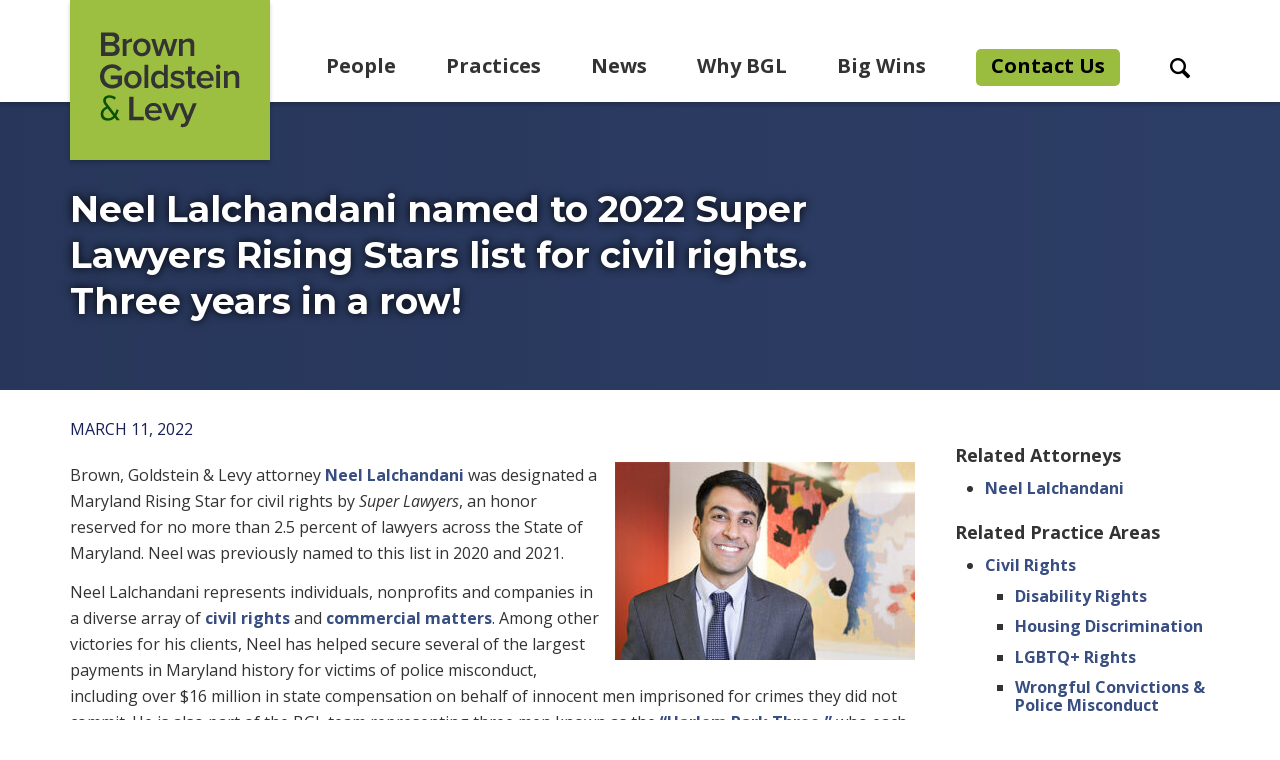

--- FILE ---
content_type: text/html; charset=UTF-8
request_url: https://browngold.com/news/neel-lalchandani-makes-2022-md-rising-stars/
body_size: 13656
content:

<!DOCTYPE html>
<html lang="en" lang="en-US" data-environment="production">
<head>
	<!-- Google Tag Manager -->
	<script>(function(w,d,s,l,i){w[l]=w[l]||[];w[l].push({'gtm.start':
	new Date().getTime(),event:'gtm.js'});var f=d.getElementsByTagName(s)[0],
	j=d.createElement(s),dl=l!='dataLayer'?'&l='+l:'';j.async=true;j.src=
	'https://www.googletagmanager.com/gtm.js?id='+i+dl;f.parentNode.insertBefore(j,f);
	})(window,document,'script','dataLayer','GTM-M29R65P');</script>
	<!-- End Google Tag Manager -->
	<meta charset="UTF-8">
	<meta name="HandheldFriendly" content="True">
	<meta name="MobileOptimized" content="320">
	<meta name="viewport" content="width=device-width, initial-scale=1">
	<meta http-equiv="X-UA-Compatible" content="IE=edge" />
	<meta name='robots' content='index, follow, max-image-preview:large, max-snippet:-1, max-video-preview:-1' />
	<style>img:is([sizes="auto" i], [sizes^="auto," i]) { contain-intrinsic-size: 3000px 1500px }</style>
	<!-- TERMAGEDDON + USERCENTRICS -->
<script type="application/javascript">var UC_UI_SUPPRESS_CMP_DISPLAY = true;</script><!-- END TERMAGEDDON + USERCENTRICS -->

	<title>Neel Lalchandani Makes 2022 MD Rising Stars - Brown Goldstein Levy</title>
	<meta name="description" content="BGL attorney Neel Lalchandani was designated a Maryland Rising Star for civil rights by Super Lawyers for the third consecutive year." />
	<link rel="canonical" href="https://browngold.com/news/neel-lalchandani-makes-2022-md-rising-stars/" />
	<meta property="og:locale" content="en_US" />
	<meta property="og:type" content="article" />
	<meta property="og:title" content="Neel Lalchandani named to 2022 Super Lawyers Rising Stars list for civil rights. Three years in a row!" />
	<meta property="og:description" content="BGL attorney Neel Lalchandani was designated a Maryland Rising Star for civil rights by Super Lawyers for the third consecutive year." />
	<meta property="og:url" content="https://browngold.com/news/neel-lalchandani-makes-2022-md-rising-stars/" />
	<meta property="og:site_name" content="Brown Goldstein Levy" />
	<meta property="article:publisher" content="https://www.facebook.com/BrownGoldsteinLevy" />
	<meta property="article:published_time" content="2022-03-11T19:37:22+00:00" />
	<meta property="article:modified_time" content="2023-06-15T19:02:37+00:00" />
	<meta property="og:image" content="https://browngold.com/wp-content/uploads/2020/07/Lalchandani_Neel-silhouette.jpg" />
	<meta property="og:image:width" content="510" />
	<meta property="og:image:height" content="336" />
	<meta property="og:image:type" content="image/jpeg" />
	<meta name="author" content="BGL Administrator" />
	<meta name="twitter:card" content="summary_large_image" />
	<meta name="twitter:image" content="https://browngold.com/wp-content/uploads/2020/07/Lalchandani_Neel-silhouette.jpg" />
	<meta name="twitter:creator" content="@browngoldlevy" />
	<meta name="twitter:site" content="@browngoldlevy" />
	<meta name="twitter:label1" content="Written by" />
	<meta name="twitter:data1" content="BGL Administrator" />
	<script type="application/ld+json" class="yoast-schema-graph">{"@context":"https://schema.org","@graph":[{"@type":"WebPage","@id":"https://browngold.com/news/neel-lalchandani-makes-2022-md-rising-stars/","url":"https://browngold.com/news/neel-lalchandani-makes-2022-md-rising-stars/","name":"Neel Lalchandani Makes 2022 MD Rising Stars - Brown Goldstein Levy","isPartOf":{"@id":"https://browngold.com/#website"},"datePublished":"2022-03-11T19:37:22+00:00","dateModified":"2023-06-15T19:02:37+00:00","author":{"@id":"https://browngold.com/#/schema/person/dad7b35f163953064d18d1009675b820"},"description":"BGL attorney Neel Lalchandani was designated a Maryland Rising Star for civil rights by Super Lawyers for the third consecutive year.","breadcrumb":{"@id":"https://browngold.com/news/neel-lalchandani-makes-2022-md-rising-stars/#breadcrumb"},"inLanguage":"en-US","potentialAction":[{"@type":"ReadAction","target":["https://browngold.com/news/neel-lalchandani-makes-2022-md-rising-stars/"]}]},{"@type":"BreadcrumbList","@id":"https://browngold.com/news/neel-lalchandani-makes-2022-md-rising-stars/#breadcrumb","itemListElement":[{"@type":"ListItem","position":1,"name":"Home","item":"https://browngold.com/"},{"@type":"ListItem","position":2,"name":"Neel Lalchandani named to 2022 Super Lawyers Rising Stars list for civil rights. Three years in a row!"}]},{"@type":"WebSite","@id":"https://browngold.com/#website","url":"https://browngold.com/","name":"Brown Goldstein Levy","description":"24-lawyer law firm based in Baltimore, Maryland and Washington, DC. We are trial lawyers who handle cases of every stripe, both civil and criminal. Voted among Best Lawyers in America &amp; Maryland&#039;s Top 50 &quot;Super Lawyers&quot;.","potentialAction":[{"@type":"SearchAction","target":{"@type":"EntryPoint","urlTemplate":"https://browngold.com/?s={search_term_string}"},"query-input":{"@type":"PropertyValueSpecification","valueRequired":true,"valueName":"search_term_string"}}],"inLanguage":"en-US"},{"@type":"Person","@id":"https://browngold.com/#/schema/person/dad7b35f163953064d18d1009675b820","name":"BGL Administrator","image":{"@type":"ImageObject","inLanguage":"en-US","@id":"https://browngold.com/#/schema/person/image/","url":"https://secure.gravatar.com/avatar/ef68d5e6d9aab30632e36de30951989976c018e2fb7b0601e37f01b291a27ef3?s=96&r=g","contentUrl":"https://secure.gravatar.com/avatar/ef68d5e6d9aab30632e36de30951989976c018e2fb7b0601e37f01b291a27ef3?s=96&r=g","caption":"BGL Administrator"}}]}</script>


<link rel='dns-prefetch' href='//ajax.googleapis.com' />
<style id='classic-theme-styles-inline-css' type='text/css'>
/*! This file is auto-generated */
.wp-block-button__link{color:#fff;background-color:#32373c;border-radius:9999px;box-shadow:none;text-decoration:none;padding:calc(.667em + 2px) calc(1.333em + 2px);font-size:1.125em}.wp-block-file__button{background:#32373c;color:#fff;text-decoration:none}
</style>
<style id='global-styles-inline-css' type='text/css'>
:root{--wp--preset--aspect-ratio--square: 1;--wp--preset--aspect-ratio--4-3: 4/3;--wp--preset--aspect-ratio--3-4: 3/4;--wp--preset--aspect-ratio--3-2: 3/2;--wp--preset--aspect-ratio--2-3: 2/3;--wp--preset--aspect-ratio--16-9: 16/9;--wp--preset--aspect-ratio--9-16: 9/16;--wp--preset--color--black: #000000;--wp--preset--color--cyan-bluish-gray: #abb8c3;--wp--preset--color--white: #ffffff;--wp--preset--color--pale-pink: #f78da7;--wp--preset--color--vivid-red: #cf2e2e;--wp--preset--color--luminous-vivid-orange: #ff6900;--wp--preset--color--luminous-vivid-amber: #fcb900;--wp--preset--color--light-green-cyan: #7bdcb5;--wp--preset--color--vivid-green-cyan: #00d084;--wp--preset--color--pale-cyan-blue: #8ed1fc;--wp--preset--color--vivid-cyan-blue: #0693e3;--wp--preset--color--vivid-purple: #9b51e0;--wp--preset--gradient--vivid-cyan-blue-to-vivid-purple: linear-gradient(135deg,rgba(6,147,227,1) 0%,rgb(155,81,224) 100%);--wp--preset--gradient--light-green-cyan-to-vivid-green-cyan: linear-gradient(135deg,rgb(122,220,180) 0%,rgb(0,208,130) 100%);--wp--preset--gradient--luminous-vivid-amber-to-luminous-vivid-orange: linear-gradient(135deg,rgba(252,185,0,1) 0%,rgba(255,105,0,1) 100%);--wp--preset--gradient--luminous-vivid-orange-to-vivid-red: linear-gradient(135deg,rgba(255,105,0,1) 0%,rgb(207,46,46) 100%);--wp--preset--gradient--very-light-gray-to-cyan-bluish-gray: linear-gradient(135deg,rgb(238,238,238) 0%,rgb(169,184,195) 100%);--wp--preset--gradient--cool-to-warm-spectrum: linear-gradient(135deg,rgb(74,234,220) 0%,rgb(151,120,209) 20%,rgb(207,42,186) 40%,rgb(238,44,130) 60%,rgb(251,105,98) 80%,rgb(254,248,76) 100%);--wp--preset--gradient--blush-light-purple: linear-gradient(135deg,rgb(255,206,236) 0%,rgb(152,150,240) 100%);--wp--preset--gradient--blush-bordeaux: linear-gradient(135deg,rgb(254,205,165) 0%,rgb(254,45,45) 50%,rgb(107,0,62) 100%);--wp--preset--gradient--luminous-dusk: linear-gradient(135deg,rgb(255,203,112) 0%,rgb(199,81,192) 50%,rgb(65,88,208) 100%);--wp--preset--gradient--pale-ocean: linear-gradient(135deg,rgb(255,245,203) 0%,rgb(182,227,212) 50%,rgb(51,167,181) 100%);--wp--preset--gradient--electric-grass: linear-gradient(135deg,rgb(202,248,128) 0%,rgb(113,206,126) 100%);--wp--preset--gradient--midnight: linear-gradient(135deg,rgb(2,3,129) 0%,rgb(40,116,252) 100%);--wp--preset--font-size--small: 13px;--wp--preset--font-size--medium: 20px;--wp--preset--font-size--large: 36px;--wp--preset--font-size--x-large: 42px;--wp--preset--spacing--20: 0.44rem;--wp--preset--spacing--30: 0.67rem;--wp--preset--spacing--40: 1rem;--wp--preset--spacing--50: 1.5rem;--wp--preset--spacing--60: 2.25rem;--wp--preset--spacing--70: 3.38rem;--wp--preset--spacing--80: 5.06rem;--wp--preset--shadow--natural: 6px 6px 9px rgba(0, 0, 0, 0.2);--wp--preset--shadow--deep: 12px 12px 50px rgba(0, 0, 0, 0.4);--wp--preset--shadow--sharp: 6px 6px 0px rgba(0, 0, 0, 0.2);--wp--preset--shadow--outlined: 6px 6px 0px -3px rgba(255, 255, 255, 1), 6px 6px rgba(0, 0, 0, 1);--wp--preset--shadow--crisp: 6px 6px 0px rgba(0, 0, 0, 1);}:where(.is-layout-flex){gap: 0.5em;}:where(.is-layout-grid){gap: 0.5em;}body .is-layout-flex{display: flex;}.is-layout-flex{flex-wrap: wrap;align-items: center;}.is-layout-flex > :is(*, div){margin: 0;}body .is-layout-grid{display: grid;}.is-layout-grid > :is(*, div){margin: 0;}:where(.wp-block-columns.is-layout-flex){gap: 2em;}:where(.wp-block-columns.is-layout-grid){gap: 2em;}:where(.wp-block-post-template.is-layout-flex){gap: 1.25em;}:where(.wp-block-post-template.is-layout-grid){gap: 1.25em;}.has-black-color{color: var(--wp--preset--color--black) !important;}.has-cyan-bluish-gray-color{color: var(--wp--preset--color--cyan-bluish-gray) !important;}.has-white-color{color: var(--wp--preset--color--white) !important;}.has-pale-pink-color{color: var(--wp--preset--color--pale-pink) !important;}.has-vivid-red-color{color: var(--wp--preset--color--vivid-red) !important;}.has-luminous-vivid-orange-color{color: var(--wp--preset--color--luminous-vivid-orange) !important;}.has-luminous-vivid-amber-color{color: var(--wp--preset--color--luminous-vivid-amber) !important;}.has-light-green-cyan-color{color: var(--wp--preset--color--light-green-cyan) !important;}.has-vivid-green-cyan-color{color: var(--wp--preset--color--vivid-green-cyan) !important;}.has-pale-cyan-blue-color{color: var(--wp--preset--color--pale-cyan-blue) !important;}.has-vivid-cyan-blue-color{color: var(--wp--preset--color--vivid-cyan-blue) !important;}.has-vivid-purple-color{color: var(--wp--preset--color--vivid-purple) !important;}.has-black-background-color{background-color: var(--wp--preset--color--black) !important;}.has-cyan-bluish-gray-background-color{background-color: var(--wp--preset--color--cyan-bluish-gray) !important;}.has-white-background-color{background-color: var(--wp--preset--color--white) !important;}.has-pale-pink-background-color{background-color: var(--wp--preset--color--pale-pink) !important;}.has-vivid-red-background-color{background-color: var(--wp--preset--color--vivid-red) !important;}.has-luminous-vivid-orange-background-color{background-color: var(--wp--preset--color--luminous-vivid-orange) !important;}.has-luminous-vivid-amber-background-color{background-color: var(--wp--preset--color--luminous-vivid-amber) !important;}.has-light-green-cyan-background-color{background-color: var(--wp--preset--color--light-green-cyan) !important;}.has-vivid-green-cyan-background-color{background-color: var(--wp--preset--color--vivid-green-cyan) !important;}.has-pale-cyan-blue-background-color{background-color: var(--wp--preset--color--pale-cyan-blue) !important;}.has-vivid-cyan-blue-background-color{background-color: var(--wp--preset--color--vivid-cyan-blue) !important;}.has-vivid-purple-background-color{background-color: var(--wp--preset--color--vivid-purple) !important;}.has-black-border-color{border-color: var(--wp--preset--color--black) !important;}.has-cyan-bluish-gray-border-color{border-color: var(--wp--preset--color--cyan-bluish-gray) !important;}.has-white-border-color{border-color: var(--wp--preset--color--white) !important;}.has-pale-pink-border-color{border-color: var(--wp--preset--color--pale-pink) !important;}.has-vivid-red-border-color{border-color: var(--wp--preset--color--vivid-red) !important;}.has-luminous-vivid-orange-border-color{border-color: var(--wp--preset--color--luminous-vivid-orange) !important;}.has-luminous-vivid-amber-border-color{border-color: var(--wp--preset--color--luminous-vivid-amber) !important;}.has-light-green-cyan-border-color{border-color: var(--wp--preset--color--light-green-cyan) !important;}.has-vivid-green-cyan-border-color{border-color: var(--wp--preset--color--vivid-green-cyan) !important;}.has-pale-cyan-blue-border-color{border-color: var(--wp--preset--color--pale-cyan-blue) !important;}.has-vivid-cyan-blue-border-color{border-color: var(--wp--preset--color--vivid-cyan-blue) !important;}.has-vivid-purple-border-color{border-color: var(--wp--preset--color--vivid-purple) !important;}.has-vivid-cyan-blue-to-vivid-purple-gradient-background{background: var(--wp--preset--gradient--vivid-cyan-blue-to-vivid-purple) !important;}.has-light-green-cyan-to-vivid-green-cyan-gradient-background{background: var(--wp--preset--gradient--light-green-cyan-to-vivid-green-cyan) !important;}.has-luminous-vivid-amber-to-luminous-vivid-orange-gradient-background{background: var(--wp--preset--gradient--luminous-vivid-amber-to-luminous-vivid-orange) !important;}.has-luminous-vivid-orange-to-vivid-red-gradient-background{background: var(--wp--preset--gradient--luminous-vivid-orange-to-vivid-red) !important;}.has-very-light-gray-to-cyan-bluish-gray-gradient-background{background: var(--wp--preset--gradient--very-light-gray-to-cyan-bluish-gray) !important;}.has-cool-to-warm-spectrum-gradient-background{background: var(--wp--preset--gradient--cool-to-warm-spectrum) !important;}.has-blush-light-purple-gradient-background{background: var(--wp--preset--gradient--blush-light-purple) !important;}.has-blush-bordeaux-gradient-background{background: var(--wp--preset--gradient--blush-bordeaux) !important;}.has-luminous-dusk-gradient-background{background: var(--wp--preset--gradient--luminous-dusk) !important;}.has-pale-ocean-gradient-background{background: var(--wp--preset--gradient--pale-ocean) !important;}.has-electric-grass-gradient-background{background: var(--wp--preset--gradient--electric-grass) !important;}.has-midnight-gradient-background{background: var(--wp--preset--gradient--midnight) !important;}.has-small-font-size{font-size: var(--wp--preset--font-size--small) !important;}.has-medium-font-size{font-size: var(--wp--preset--font-size--medium) !important;}.has-large-font-size{font-size: var(--wp--preset--font-size--large) !important;}.has-x-large-font-size{font-size: var(--wp--preset--font-size--x-large) !important;}
:where(.wp-block-post-template.is-layout-flex){gap: 1.25em;}:where(.wp-block-post-template.is-layout-grid){gap: 1.25em;}
:where(.wp-block-columns.is-layout-flex){gap: 2em;}:where(.wp-block-columns.is-layout-grid){gap: 2em;}
:root :where(.wp-block-pullquote){font-size: 1.5em;line-height: 1.6;}
</style>
<link rel='stylesheet' id='anww-css' href='https://browngold.com/wp-content/plugins/accessibility-new-window-warnings/assets/css/accessibility-new-window-warnings-min.css?ver=1.2.0' type='text/css' media='all' />
<link rel='stylesheet' id='theme-styles-css' href='https://browngold.com/wp-content/themes/bgl/dist/styles/theme-styles.min.css?ver=1768606456' type='text/css' media='screen' />
<link rel='stylesheet' id='theme-styles-2024-css' href='https://browngold.com/wp-content/themes/bgl/css/theme-styles-2024.css?ver=1768606456' type='text/css' media='screen' />
<link rel='stylesheet' id='searchwp-forms-css' href='https://browngold.com/wp-content/plugins/searchwp/assets/css/frontend/search-forms.min.css?ver=4.5.1' type='text/css' media='all' />
<!--n2css--><!--n2js--><script type="text/javascript" src="https://ajax.googleapis.com/ajax/libs/jquery/3.3.1/jquery.min.js?ver=3.3.1" id="jquery-js"></script>
<script type="text/javascript" src="https://browngold.com/wp-content/plugins/star-rating-field-for-gravity-form/public/jquery.rating/jquery.raty.js?ver=2.0" id="jquery-raty-js"></script>
<script type="text/javascript" id="jquery-rating-js-extra">
/* <![CDATA[ */
var rating_ajax = {"ajax_urla":"https:\/\/browngold.com\/wp-content\/plugins\/star-rating-field-for-gravity-form"};
/* ]]> */
</script>
<script type="text/javascript" src="https://browngold.com/wp-content/plugins/star-rating-field-for-gravity-form/public/js/custom.raty.js?ver=1.0" id="jquery-rating-js"></script>
<script type="text/javascript" id="termageddon-usercentrics_ajax-js-extra">
/* <![CDATA[ */
var termageddon_usercentrics_obj = {"ajax_url":"https:\/\/browngold.com\/wp-admin\/admin-ajax.php","nonce":"9fa68d57ff","nonce_title":"termageddon-usercentrics_ajax_nonce","debug":"false","psl_hide":"true"};
/* ]]> */
</script>
<script type="text/javascript" src="https://browngold.com/wp-content/plugins/termageddon-usercentrics/public/js/termageddon-usercentrics-ajax.min.js?ver=1.8.1" id="termageddon-usercentrics_ajax-js"></script>
<script type="text/javascript" id="termageddon-usercentrics-advanced-config-js-extra">
/* <![CDATA[ */
var termageddon_usercentrics_advanced_config = {"disabledBlockingProviders":["Hko_qNsui-Q"],"autoRefreshProviders":[]};
/* ]]> */
</script>
<script type="text/javascript" src="https://browngold.com/wp-content/plugins/termageddon-usercentrics/public/js/termageddon-usercentrics-advanced-config.min.js?ver=1.8.1" id="termageddon-usercentrics-advanced-config-js"></script>
<link rel="https://api.w.org/" href="https://browngold.com/wp-json/" /><link rel="alternate" title="JSON" type="application/json" href="https://browngold.com/wp-json/wp/v2/posts/4702" /><link rel="icon" href="https://browngold.com/wp-content/uploads/2020/08/cropped-favicon-32x32.png" sizes="32x32" />
<link rel="icon" href="https://browngold.com/wp-content/uploads/2020/08/cropped-favicon-192x192.png" sizes="192x192" />
<link rel="apple-touch-icon" href="https://browngold.com/wp-content/uploads/2020/08/cropped-favicon-180x180.png" />
<meta name="msapplication-TileImage" content="https://browngold.com/wp-content/uploads/2020/08/cropped-favicon-270x270.png" />
  <script>
      (function($) {
          $(function() {
              if ('undefined' !== typeof FWP) {
                  FWP.auto_refresh = false;
              }
          });
      })(jQuery);
  </script>
  		<style type="text/css" id="wp-custom-css">
			.home-hero .mobile-hero-buttons a {
  border: none !important;
}
.home-hero .hero-container .hero-title {
  width: 33%;
  background-image: url(/wp-content/uploads/2022/12/BGL_New_AMPERSAND-no-bg.svg);
  background-size: 300px 300px;
  background-position: 10px 50%;
  background-repeat: no-repeat;
}
.home-hero .hero-container .hero-slider {
  position: relative;
  width: 67%;
}
.big-wins__container {
  max-width: 1350px;
}
.home-hero .hero-container {
  max-width: 1350px;
  -webkit-box-orient: horizontal;
  -webkit-box-direction: normal;
  -ms-flex-direction: row;
  flex-direction: row;
}
 /* Media Query for Tablets Ipads portrait mode */
        @media (min-width: 768px) and (max-width: 1024px){
					.home-hero .hero-container .hero-slider {
  position: relative;
  width: 64%;
}
           .home-hero .hero-container .hero-title {
  width: 36%;
  background-image: url(/wp-content/uploads/2022/12/BGL_New_AMPERSAND.svg);
  background-size: 300px 300px;
  background-position: 50%;
  background-repeat: no-repeat;
}
        }
@media screen and (max-width: 1024px) {
	.home-hero .hero-container{flex-direction:column;}
.home-hero .hero-container .hero-title {
  width: 100%;
  height: 350px;
	background-size: 280px;
  background-position: center;
  background-repeat: no-repeat;
}
	.home-hero {
  background-color: #9CBE41;
  -webkit-box-pack: center;
  -ms-flex-pack: center;
  justify-content: center;
}
	.home-hero .hero-container .hero-slider {
  position: relative;
  width: 100%;
}
	.big-wins__container {
  max-width: 960px;
}
}
           /* Media Query for Laptops and Desktops */
        @media (min-width: 1025px) and (max-width: 1351px){
					.home-hero .hero-container {
  max-width: 1160px;
  -webkit-box-orient: horizontal;
  -webkit-box-direction: normal;
  -ms-flex-direction: row;
  flex-direction: row;
}
           					.home-hero .hero-container .hero-slider {
  position: relative;
  width: 60%;
}.home-hero .hero-container .hero-title {
  width: 40%;
  background-image: url(/wp-content/uploads/2022/12/BGL_New_AMPERSAND-no-bg.svg);
  background-size: 300px 300px;
  background-position: 50%;
  background-repeat: no-repeat;
}
					.big-wins__container {
  max-width: 1160px;
}
        }
           /* Media Query for Laptops and Desktops */
        @media (min-width: 1352px) and (max-width: 1501px){
           					.home-hero .hero-container {
  max-width: 1500px;
  -webkit-box-orient: horizontal;
  -webkit-box-direction: normal;
  -ms-flex-direction: row;
  flex-direction: row;
}
					.home-hero .hero-container .hero-slider {
  position: relative;
  width: 60%;
}
					.home-hero .hero-container .hero-title {
  width: 40%;
  background-image: url(/wp-content/uploads/2022/12/BGL_New_AMPERSAND-no-bg.svg);
  background-size: 300px 300px;
  background-position: 50%;
  background-repeat: no-repeat;
}
					.big-wins__container {
  max-width: 1300px;
}
        }
.slick-prev:before,
.slick-next:before,.slick-prev:after,
.slick-next:after {
  color: #ffffff !important;
	opacity:1 !important;
}
#association-slider-prev.slick-prev::before, #association-slider-next.slick-next::before, #association-slider-prev.slick-prev::after, #association-slider-next.slick-next::after {color:#384d80 !important }
#awards-slider-prev.slick-prev::before, #awards-slider-next.slick-next::before, #awards-slider-prev.slick-prev::after, #awards-slider-next.slick-next::after {color:#384d80 !important }
@media (min-width: 992px) {
.home .introduction-wysiwyg__container .wysiwyg {
  max-width: 992px !important;
}
}
@media (max-width: 767.98px) {
	.loop-person__photo .photograph    {
  left: 50%;
  -webkit-transform: translateX(-50%);
  transform: translateX(0);
		width:100%;
		max-width:100%;
		height:auto;
}
		.loop-professional__photo .photograph    {
  left: 0;
  -webkit-transform: translateX(-50%);
  transform: translateX(0);
		width:100%;
		max-width:100%;
		height:auto;
}
	
element.style {
}
.loop-professional__photo {
    -ms-flex-line-pack: center;
    align-content: center;
    background-color: #fff;
    display: -webkit-box;
    display: -ms-flexbox;
    display: flex
;
    -ms-flex-negative: 0;
    flex-shrink: 0;
    -webkit-box-pack: start;
    -ms-flex-pack: start;
    justify-content: flex-start;
    overflow: hidden;
    position: relative;
    width: 100%;
    -webkit-box-orient: vertical;
    -webkit-box-direction: normal;
    -ms-flex-direction: column;
    flex-direction: column;
	height:100px
}
}

@media only screen and (max-width: 480px) {
.cpro-ib-open .header {
margin-top: 40px !important;
}
}
.loop-practice__list {
    min-height:560px !important;
}
@media (min-width: 992px) {
.menu__header > .menu-item:nth-of-type(2) > .sub-menu {
    height: 420px;
}}



#menu-header #menu-item-8075{
	background-color: #9abc3f;
	padding: 2.5px 15px;
  border-radius: 5px;
	margin-top:-2.5px;
}

#menu-header #menu-item-8075>a{
	text-decoration: none !important;
	transition: none !important;
	border-bottom:none;
	color:#000;
}

#menu-header #menu-item-8075>a:hover{
	text-decoration: none !important;
	transition: none !important;
}

.page-id-8814 .gallery-columns-3
{
  display:flex;
  flex-wrap:wrap;
}

.page-id-8814 .gallery-columns-3 .gallery-item {
width:33%;
padding:10px;
}

.page-id-8814 .gallery-columns-3 .gallery-item img {
    width: 100%;
}

.page-id-8814 .gallery-columns-3 .gallery-item a {
    display: block;
    height: 150px;
    overflow: hidden;
    object-fit: contain;
}


@media (max-width: 500px) {
    .page-id-8814 .gallery-columns-3 .gallery-item {
        width: 50% !important;
    }
	.page-id-8814 .gallery-columns-3 .gallery-item a {
	  height:95px !important;
	}
}


.postid-9060 .gallery-columns-3
{
  display:flex;
  flex-wrap:wrap;
}

.postid-9060 .gallery-columns-3 .gallery-item {
width:33%;
padding:10px;
}

.postid-9060 .gallery-columns-3 .gallery-item img {
    width: 100%;
}

.postid-9060 .gallery-columns-3 .gallery-item a {
    display: block;
    height: 150px;
    overflow: hidden;
    object-fit: contain;
}

@media (max-width: 500px) {
    .postid-9060 .gallery-columns-3 .gallery-item {
        width: 50% !important;
    }
	.postid-9060 .gallery-columns-3 .gallery-item a {
	  height:95px !important;
	}
}

@media (min-width: 992px) {
    #menu-header.menu__header > .menu-item:nth-of-type(2) > .sub-menu {
        height: 450px;
    }
}
form.searchwp-form .searchwp-form-input-container .swp-input {
    margin: 0 0 0 320px;
    width: 70%;
}
.mce-content-body.block-library-rich-text__tinymce table tbody tr td, .wysiwyg table tbody tr td {
    border: 1px solid #6a758c;
    color: #4d586f;
    padding: 1.2rem;
}
.postid-10772 .mce-content-body.block-library-rich-text__tinymce .wp-caption, .wysiwyg .wp-caption {
margin: 0 0 1em 1em;
}
.content-template__container h1, h2, h3, h4, h5, h6 {
    margin: 2.25rem 0 1.25rem 0 !important;
}
.loop-content__content .post-date {
    margin-bottom: 0; 
}
/* Hides the review filter form */
.reviews-filter-form{
	display: none !important;
}		</style>
		</head>	<body class="wp-singular post-template-default single single-post postid-4702 single-format-standard wp-theme-bgl">
		<!-- Google Tag Manager (noscript) -->
		<noscript><iframe src="https://www.googletagmanager.com/ns.html?id=GTM-M29R65P"
		height="0" width="0" style="display:none;visibility:hidden"></iframe></noscript>
		<!-- End Google Tag Manager (noscript) -->
		<a class="sr-only sr-only-focusable skip-to-content"
		   href="#content-skip"
		   tabindex="0">Skip to content</a>
		
<header class="header" role="banner">
	<div class="header__container">
		<div class="header__column-left">
			<div class="header__logo">
				<a href="https://browngold.com"
					class="logo"
					title="Return to homepage"
					style="background-image: url('https://browngold.com/wp-content/uploads/2020/07/BGL_logo.svg');"><span aria-hidden="true">Visual of BGL logo</span></a>
			</div>
		</div>
		<div class="header__column-right">
			<button class="header__toggle"
					data-toggle-active=".header__rows">
				<i class="ico-menu">
					<span class="sr-only">Mobile Menu Toggle Button</span>
				</i>
				<span class="mobile-text closed" aria-hidden="true">menu</span>
				<span class="mobile-text opened" aria-hidden="true">close</span>
			</button>
			<div class="header__rows">
				<div class="header__nav">
					<nav class="header__menu" 
						id="header-nav"
						role="navigation"
						aria-label="Main website navigation">
						<ul id="menu-header" class="menu menu__header" role="menubar"><li id="menu-item-44" class="menu-item menu-item-type-custom menu-item-object-custom menu-item-has-children menu-item-44" role="menuitem"><a  href="/people" aria-haspopup="menu" aria-expanded="false">People</a>
<ul/ role="menu" class="sub-menu"/>
	<li id="menu-item-3266" class="menu-item menu-item-type-custom menu-item-object-custom menu-item-3266" role="menuitem"><a href="/people">Attorneys</a></li>
	<li id="menu-item-6287" class="menu-item menu-item-type-custom menu-item-object-custom menu-item-6287" role="menuitem"><a href="https://browngold.com/professional-staff/">Professional Staff</a></li>
	<li id="menu-item-3265" class="menu-item menu-item-type-custom menu-item-object-custom menu-item-3265" role="menuitem"><a href="/fellows">Disability Rights Fellowship</a></li>
	<li id="menu-item-3264" class="menu-item menu-item-type-post_type menu-item-object-page menu-item-3264" role="menuitem"><a href="https://browngold.com/careers/">Careers</a></li>
</ul>
</li>
<li id="menu-item-43" class="menu-practice menu-item menu-item-type-custom menu-item-object-custom menu-item-has-children menu-item-43" role="menuitem"><a  href="/practice-areas" aria-haspopup="menu" aria-expanded="false">Practices</a>
<ul/ role="menu" class="sub-menu"/>
	<li id="menu-item-99" class="menu-item menu-item-type-post_type menu-item-object-practice menu-item-99" role="menuitem"><a href="https://browngold.com/practice-areas/appeals/">Appeals</a></li>
	<li id="menu-item-7433" class="menu-item menu-item-type-custom menu-item-object-custom menu-item-7433" role="menuitem"><a href="https://browngold.com/practice-areas/artificial-intelligence/">Artificial Intelligence</a></li>
	<li id="menu-item-6980" class="menu-item menu-item-type-custom menu-item-object-custom menu-item-6980" role="menuitem"><a href="/practice-areas/child-sexual-abuse/">Child Sexual Abuse</a></li>
	<li id="menu-item-100" class="menu-item menu-item-type-post_type menu-item-object-practice menu-item-has-children menu-item-100" role="menuitem"><a href="https://browngold.com/practice-areas/civil-rights/" aria-haspopup="menu" aria-expanded="false">Civil Rights</a>
	<ul/ role="menu" class="sub-menu"/>
		<li id="menu-item-101" class="menu-item menu-item-type-post_type menu-item-object-practice menu-item-101" role="menuitem"><a href="https://browngold.com/practice-areas/civil-rights/disability-rights/">Disability Rights</a></li>
		<li id="menu-item-102" class="menu-item menu-item-type-post_type menu-item-object-practice menu-item-102" role="menuitem"><a href="https://browngold.com/practice-areas/civil-rights/housing-discrimination/">Housing Discrimination</a></li>
		<li id="menu-item-103" class="menu-item menu-item-type-post_type menu-item-object-practice menu-item-103" role="menuitem"><a href="https://browngold.com/practice-areas/civil-rights/lgbtq-rights/">LGBTQ+ Rights</a></li>
		<li id="menu-item-104" class="menu-item menu-item-type-post_type menu-item-object-practice menu-item-104" role="menuitem"><a href="https://browngold.com/practice-areas/civil-rights/wrongful-convictions-police-misconduct/">Wrongful Convictions &#038; Police Misconduct</a></li>
	</ul>
</li>
	<li id="menu-item-105" class="menu-item menu-item-type-post_type menu-item-object-practice menu-item-105" role="menuitem"><a href="https://browngold.com/practice-areas/class-actions/">Class Actions</a></li>
	<li id="menu-item-106" class="menu-item menu-item-type-post_type menu-item-object-practice menu-item-106" role="menuitem"><a href="https://browngold.com/practice-areas/commercial-litigation/">Commercial Litigation</a></li>
	<li id="menu-item-937" class="menu-item menu-item-type-post_type menu-item-object-practice menu-item-937" role="menuitem"><a href="https://browngold.com/practice-areas/criminal-defense-investigations/">Criminal Defense &#038; Investigations</a></li>
	<li id="menu-item-107" class="menu-item menu-item-type-post_type menu-item-object-practice menu-item-107" role="menuitem"><a href="https://browngold.com/practice-areas/disability-consulting/">Disability Consulting</a></li>
	<li id="menu-item-108" class="menu-item menu-item-type-post_type menu-item-object-practice menu-item-108" role="menuitem"><a href="https://browngold.com/practice-areas/election-law/">Election Law</a></li>
	<li id="menu-item-109" class="menu-item menu-item-type-post_type menu-item-object-practice menu-item-has-children menu-item-109" role="menuitem"><a href="https://browngold.com/practice-areas/employment/" aria-haspopup="menu" aria-expanded="false">Employment</a>
	<ul/ role="menu" class="sub-menu"/>
		<li id="menu-item-110" class="menu-item menu-item-type-post_type menu-item-object-practice menu-item-110" role="menuitem"><a href="https://browngold.com/practice-areas/employment/defense-of-professional-licenses/">Defense of Professional Licenses</a></li>
		<li id="menu-item-111" class="menu-item menu-item-type-post_type menu-item-object-practice menu-item-111" role="menuitem"><a href="https://browngold.com/practice-areas/employment/randolph-sheppard-act/">Randolph-Sheppard Act</a></li>
		<li id="menu-item-112" class="menu-item menu-item-type-post_type menu-item-object-practice menu-item-112" role="menuitem"><a href="https://browngold.com/practice-areas/employment/resident-physician-disciplinary-issues/">Resident Physician Disciplinary Issues</a></li>
		<li id="menu-item-113" class="menu-item menu-item-type-post_type menu-item-object-practice menu-item-113" role="menuitem"><a href="https://browngold.com/practice-areas/employment/wage-hour-violations/">Wage &#038; Hour Violations</a></li>
	</ul>
</li>
	<li id="menu-item-114" class="menu-item menu-item-type-post_type menu-item-object-practice menu-item-114" role="menuitem"><a href="https://browngold.com/practice-areas/family-law/">Family Law</a></li>
	<li id="menu-item-115" class="menu-item menu-item-type-post_type menu-item-object-practice menu-item-115" role="menuitem"><a href="https://browngold.com/practice-areas/health-care-regulation-medicaid/">Health Care Regulation &#038; Medicaid</a></li>
	<li id="menu-item-117" class="menu-item menu-item-type-post_type menu-item-object-practice menu-item-has-children menu-item-117" role="menuitem"><a href="https://browngold.com/practice-areas/personal-injury-wrongful-death/" aria-haspopup="menu" aria-expanded="false">Personal Injury/Wrongful Death</a>
	<ul/ role="menu" class="sub-menu"/>
		<li id="menu-item-9167" class="menu-item menu-item-type-post_type menu-item-object-practice menu-item-9167" role="menuitem"><a href="https://browngold.com/practice-areas/personal-injury-wrongful-death/motor-vehicle-accidents/">Motor Vehicle Accidents</a></li>
		<li id="menu-item-9180" class="menu-item menu-item-type-post_type menu-item-object-practice menu-item-9180" role="menuitem"><a href="https://browngold.com/practice-areas/personal-injury-wrongful-death/serious-injuries-to-children/">Serious Injuries to Children</a></li>
	</ul>
</li>
</ul>
</li>
<li id="menu-item-619" class="menu-content menu-item menu-item-type-custom menu-item-object-custom menu-item-has-children menu-item-619" role="menuitem"><a  href="/news" aria-haspopup="menu" aria-expanded="false">News</a>
<ul/ role="menu" class="sub-menu"/>
	<li id="menu-item-203" class="menu-item menu-item-type-taxonomy menu-item-object-category current-post-ancestor current-menu-parent current-post-parent menu-item-203" role="menuitem"><a  href="https://browngold.com/news/">News</a></li>
	<li id="menu-item-201" class="menu-item menu-item-type-taxonomy menu-item-object-category menu-item-201" role="menuitem"><a  href="https://browngold.com/blog/">Blog</a></li>
	<li id="menu-item-202" class="menu-item menu-item-type-taxonomy menu-item-object-category menu-item-202" role="menuitem"><a  href="https://browngold.com/events/">Events</a></li>
	<li id="menu-item-6771" class="menu-item menu-item-type-taxonomy menu-item-object-category menu-item-6771" role="menuitem"><a href="https://browngold.com/media/">Media</a></li>
	<li id="menu-item-11140" class="menu-item menu-item-type-taxonomy menu-item-object-category menu-item-11140" role="menuitem"><a href="https://browngold.com/beyond-courtroom/">Beyond the Courtroom</a></li>
</ul>
</li>
<li id="menu-item-177" class="menu-item menu-item-type-custom menu-item-object-custom menu-item-has-children menu-item-177" role="menuitem"><a  href="/missionandhistory/" aria-haspopup="menu" aria-expanded="false">Why BGL</a>
<ul/ role="menu" class="sub-menu"/>
	<li id="menu-item-2944" class="menu-item menu-item-type-post_type menu-item-object-page menu-item-2944" role="menuitem"><a href="https://browngold.com/missionandhistory/">Mission &#038; History</a></li>
	<li id="menu-item-7093" class="menu-item menu-item-type-post_type menu-item-object-page menu-item-7093" role="menuitem"><a href="https://browngold.com/legacy/">Legacy</a></li>
	<li id="menu-item-2595" class="menu-item menu-item-type-post_type menu-item-object-page menu-item-2595" role="menuitem"><a href="https://browngold.com/community-impact/">Community Impact</a></li>
	<li id="menu-item-11827" class="menu-item menu-item-type-post_type menu-item-object-page menu-item-11827" role="menuitem"><a href="https://browngold.com/reviews/">Reviews</a></li>
	<li id="menu-item-180" class="menu-item menu-item-type-post_type menu-item-object-page menu-item-180" role="menuitem"><a href="https://browngold.com/honors-recognition/">Honors &#038; Recognition</a></li>
	<li id="menu-item-2522" class="menu-item menu-item-type-post_type menu-item-object-page menu-item-2522" role="menuitem"><a href="https://browngold.com/diversity-inclusion-accessibility/">Diversity, Inclusion, &#038; Accessibility</a></li>
	<li id="menu-item-5437" class="menu-item menu-item-type-post_type menu-item-object-page menu-item-5437" role="menuitem"><a href="https://browngold.com/support-of-the-right-to-abortion-care/">Support of the Right to Abortion Care</a></li>
</ul>
</li>
<li id="menu-item-5233" class="menu-item menu-item-type-custom menu-item-object-custom menu-item-has-children menu-item-5233" role="menuitem"><a href="/big-wins/" aria-haspopup="menu" aria-expanded="false">Big Wins</a>
<ul/ role="menu" class="sub-menu"/>
	<li id="menu-item-773" class="menu-item menu-item-type-taxonomy menu-item-object-category menu-item-773" role="menuitem"><a  href="https://browngold.com/big-wins/">Big Wins</a></li>
	<li id="menu-item-116" class="menu-item menu-item-type-post_type menu-item-object-practice menu-item-116" role="menuitem"><a href="https://browngold.com/practice-areas/million-dollar-cases/">Million-Dollar Cases</a></li>
</ul>
</li>
<li id="menu-item-8075" class="menu-item menu-item-type-post_type menu-item-object-page menu-item-8075" role="menuitem"><a href="https://browngold.com/contact-us/">Contact Us</a></li>
</ul>					</nav>
					<button
						class="header__toggle-search"
						data-toggle-active=".header__search"
					>
						<i class="icon ico-">
							<span class="sr-only">Search Toggle</span>
						</i>
					</button>
				</div>
				<div class="header__search">
					<div class="container container--max-width">
								<style>
			
			
			
			
			
			
			
			
					</style>
				<form id="searchwp-form-1"
			role="search"
			method="get"
			class="searchwp-form"
			action="https://browngold.com/"
			aria-label="Search">
			<input type="hidden" name="swp_form[form_id]" value="1">
			<div class="swp-flex--col swp-flex--wrap swp-flex--gap-md">
				<div class="swp-flex--row swp-items-stretch swp-flex--gap-md">
					<div class="searchwp-form-input-container swp-items-stretch">
						
																		<input type="search"
							class="swp-input--search swp-input"
							placeholder=""
							value=""
							name="s"
							title=""
						   	aria-label="Search"
							aria-required="false"
							                        />
					</div>

											<input type="submit"
							class="search-submit swp-button"
							value="Search"
							aria-label="Search"
						/>
					
				</div>

				
							</div>
					</form>
							</div>
				</div>
			</div>
		</div>
	</div>
</header>
		<main class="main main--news" role="main" tabindex="-1">
			
<section class="hero single">
		<div class="hero__overlay" tabindex="-1"></div>
	<div class="hero__container columns">
		<div class="hero__container-left">
			<div class="hero__content">
				<h1 class="hero__title">Neel Lalchandani named to 2022 Super Lawyers Rising Stars list for civil rights. Three years in a row!</h1>
			</div>
		</div>
			</div>
</section>

<section id="content-skip" class="content-template">
	<div class="content-template__container">
		
<article class="content-template__body">
	<span class="post-date">March 11, 2022</span>
	<div class="wysiwyg"><p><img fetchpriority="high" decoding="async" class="size-medium wp-image-1125 alignright" src="https://browngold.com/wp-content/uploads/2020/07/Lalchandani_Neel-silhouette-300x198.jpg" alt="Neel Lalchandani" width="300" height="198" srcset="https://browngold.com/wp-content/uploads/2020/07/Lalchandani_Neel-silhouette-300x198.jpg 300w, https://browngold.com/wp-content/uploads/2020/07/Lalchandani_Neel-silhouette-140x92.jpg 140w, https://browngold.com/wp-content/uploads/2020/07/Lalchandani_Neel-silhouette-182x120.jpg 182w, https://browngold.com/wp-content/uploads/2020/07/Lalchandani_Neel-silhouette.jpg 510w" sizes="(max-width: 300px) 100vw, 300px" />Brown, Goldstein &amp; Levy attorney <a href="https://browngold.com/people/neel-lalchandani/">Neel Lalchandani</a> was designated a Maryland Rising Star for civil rights by <em>Super Lawyers</em>, an honor reserved for no more than 2.5 percent of lawyers across the State of Maryland. Neel was previously named to this list in 2020 and 2021.</p>
<p>Neel Lalchandani represents individuals, nonprofits and companies in a diverse array of <a href="https://browngold.com/practice-areas/civil-rights/">civil rights</a> and <a href="https://browngold.com/practice-areas/commercial-litigation/">commercial matters</a>. Among other victories for his clients, Neel has helped secure several of the largest payments in Maryland history for victims of police misconduct, including over $16 million in state compensation on behalf of innocent men imprisoned for crimes they did not commit. He is also part of the BGL team representing three men known as the <a href="https://browngold.com/news/bgl-represents-harlem-park-three/">“Harlem Park Three,”</a> who each served 36 years in prison for a murder they did not commit.</p>
<p>Neel is an <a href="https://browngold.com/news/neel-lalchandani-appointed-at-georgetown-university-law-center/">adjunct faculty member at Georgetown University Law Center</a> and a board member of Civil Justice. He is also a member of the Lawyers’ Alliance for the Public Justice Center and of the Maryland chapter of the Federal Bar Association. Prior to joining the firm, Neel clerked for the Honorable Roger L. Gregory, Chief Judge of the United States Court of Appeals for the Fourth Circuit and for the Honorable David O. Carter on the United States District Court for the Central District of California. During law school, Neel received the Gerald Gunther Prize for Outstanding Performance in Constitutional Law I, Judge Thelton E. Henderson Prize for Outstanding Performance in Community Law Clinic, and recognition for his pro bono service.</p>
<p><em>Super Lawyers</em> is a rating service of outstanding lawyers from more than 70 practice areas who have attained a high-degree of peer recognition and professional achievement. Both the Super Lawyers and Rising Stars lists selection process includes independent research, peer nominations and peer evaluations. To be eligible for inclusion in the Rising Star list, attorneys must be either 40 years old or younger or in practice for ten years or less.</p>
<p>Founded in 1982, Brown, Goldstein &amp; Levy is a 20-lawyer law firm based in Baltimore, Maryland, with an office in Washington, DC. The firm is nationally recognized in a wide variety of practice areas, including complex civil and <a href="https://browngold.com/practice-areas/commercial-litigation/">commercial litigation</a>, <a href="https://browngold.com/practice-areas/civil-rights/">civil rights</a>, <a href="https://browngold.com/practice-areas/health-care-regulation-medicaid/">health care</a>, <a href="https://browngold.com/practice-areas/family-law/">family law</a>, and <a href="https://browngold.com/practice-areas/criminal-defense-investigations/">criminal defense</a>. Above all else, Brown, Goldstein &amp; Levy is a client-centered law firm and has decades of experience bringing passionate, effective advocacy to your fight for justice.</p>
</div>
	</article>

<aside class="content-template__sidebar sidebar" role="complementary">
	
	<nav class="sidebar__section" aria-labelledby="side-related-attorneys">
		<h2 id="side-related-attorneys" class="sidebar__heading">Related Attorneys</h2>
		<ul class="sidebar__list">
							<li class="sidebar__list-item">
					<a href="https://browngold.com/people/neel-lalchandani/"
					   class="sidebar__anchor"
					   title="Neel Lalchandani">Neel Lalchandani</a>
				</li>
					</ul>
	</nav>


	<nav class="sidebar__section" aria-labelledby="side-related-practices">
		<h2 id="side-related-practices" class="sidebar__heading">Related Practice Areas</h2>
        <ul class="sidebar__list">
			<li class="page_item page-item-27 page_item_has_children sidebar__list-item"><a href="https://browngold.com/practice-areas/civil-rights/" class="sidebar__anchor">Civil Rights</a><ul class='children'><li class="page_item page-item-28 sidebar__list-item"><a href="https://browngold.com/practice-areas/civil-rights/disability-rights/" class="sidebar__anchor">Disability Rights</a></li><li class="page_item page-item-29 sidebar__list-item"><a href="https://browngold.com/practice-areas/civil-rights/housing-discrimination/" class="sidebar__anchor">Housing Discrimination</a></li><li class="page_item page-item-30 sidebar__list-item"><a href="https://browngold.com/practice-areas/civil-rights/lgbtq-rights/" class="sidebar__anchor">LGBTQ+ Rights</a></li><li class="page_item page-item-31 sidebar__list-item"><a href="https://browngold.com/practice-areas/civil-rights/wrongful-convictions-police-misconduct/" class="sidebar__anchor">Wrongful Convictions &#038; Police Misconduct</a></li></ul></li>        </ul>
	</nav>

</aside>
	</div>
</section>
		</main>
		<style>
	.visually-hidden {
		position: absolute;
		width: 1px;
		height: 1px;
		margin: -1px;
		padding: 0;
		overflow: hidden;
		clip: rect(0, 0, 0, 0);
		border: 0;
	}

</style>
<footer class="footer" role="contentinfo">
	<div class="footer__container">
		<div class="footer__row top">
							<div class="footer__column links" style="display: none;"></div>
					<div class="footer__column locations">
									<ul class="locations__list">
													<li class="locations__list-item">
								<address class="locations__location">
									<strong class="title">Baltimore Office</strong>
									<span class="address">120 East Baltimore Street<br />
Suite 2500<br />
Baltimore, MD 21202</span>
									<a href="tel:4109621030" 
									   class="tel-number" 
									   title="Call phone number">
										(410) 962-1030									</a>
								</address>
							</li>
													<li class="locations__list-item">
								<address class="locations__location">
									<strong class="title">Washington, D.C. Office</strong>
									<span class="address">1331 Pennsylvania Ave NW<br />
Suite 555 South<br />
Washington, DC 20004</span>
									<a href="tel:2027425969" 
									   class="tel-number" 
									   title="Call phone number">
										(202) 742-5969									</a>
								</address>
							</li>
											</ul>
							</div>
			<div class="footer__column buttons">
				<a class="btn" title="Click to contact us using our contact form" href="/contact-us/">Contact Us</a>
<a class="btn" title="Click to visit external website for Inclusivity Consulting" href="https://inclusivity.consulting/">Inclusivity.Consulting</a><br><a href="https://browngold.com/review-us/"><img src="https://browngold.com/wp-content/uploads/2024/10/review-us.svg" alt="Review Us" width="25" /></a>			</div>
		</div>
		<div class="footer__row middle">
			<div class="footer__column legal">
				<div class="footer__menu">
					<ul id="menu-legal" class="menu menu__legal"><li id="menu-item-428" class="menu-item menu-item-type-custom menu-item-object-custom menu-item-428"><a target="_blank" href="/sitemap_index.xml">Sitemap</a></li>
<li id="menu-item-60" class="menu-item menu-item-type-post_type menu-item-object-page menu-item-60"><a href="https://browngold.com/disclaimer/">Disclaimer</a></li>
<li id="menu-item-61" class="menu-item menu-item-type-post_type menu-item-object-page menu-item-61"><a href="https://browngold.com/accessibility-policy/">Accessibility Policy</a></li>
<li id="menu-item-62" class="menu-item menu-item-type-post_type menu-item-object-page menu-item-privacy-policy menu-item-62"><a rel="privacy-policy" href="https://browngold.com/privacy-policy/">Privacy Policy</a></li>
<li id="menu-item-10328" class="menu-item menu-item-type-post_type menu-item-object-page menu-item-10328"><a href="https://browngold.com/cookie-policy/">Cookie Policy</a></li>
</ul>				</div>
			</div>
			<div class="footer__column social">
				<div class="footer__menu">
					<ul id="menu-social" class="menu menu__social"><li class="ico-social-linkedin menu-item menu-item-type-custom menu-item-object-custom"><a class="menu-link" href="https://www.linkedin.com/company/brown-goldstein-&#038;-levy-llp/">LinkedIn<span class="visually-hidden">LinkedIn</span></a></li></li>
<li class="ico-social-facebook menu-item menu-item-type-custom menu-item-object-custom"><a class="menu-link" href="https://www.facebook.com/BrownGoldsteinLevy">Facebook<span class="visually-hidden">Facebook</span></a></li></li>
<li class="ico-social-twitter menu-item menu-item-type-custom menu-item-object-custom"><a class="menu-link" href="https://twitter.com/BrownGoldLevy">X<span class="visually-hidden">Twitter</span></a></li></li>
</ul>				</div>
			</div>
		</div>
		<div class="footer__row bottom">
			<div class="footer__column copyright">
				<p class="footer__copyright">&copy; 2026 Brown, Goldstein &amp; Levy LLP</p>
			</div>
		</div>
	</div>
</footer>

<script type="speculationrules">
{"prefetch":[{"source":"document","where":{"and":[{"href_matches":"\/*"},{"not":{"href_matches":["\/wp-*.php","\/wp-admin\/*","\/wp-content\/uploads\/*","\/wp-content\/*","\/wp-content\/plugins\/*","\/wp-content\/themes\/bgl\/*","\/*\\?(.+)"]}},{"not":{"selector_matches":"a[rel~=\"nofollow\"]"}},{"not":{"selector_matches":".no-prefetch, .no-prefetch a"}}]},"eagerness":"conservative"}]}
</script>
<script type="text/javascript" id="anww-js-extra">
/* <![CDATA[ */
var anww_localized = {"opens_a_new_window":"opens a new window"};
/* ]]> */
</script>
<script type="text/javascript" src="https://browngold.com/wp-content/plugins/accessibility-new-window-warnings/assets/js/accessibility-new-window-warnings-min.js?ver=1.2.0" id="anww-js"></script>
<script type="text/javascript" src="https://browngold.com/wp-includes/js/dist/hooks.min.js?ver=4d63a3d491d11ffd8ac6" id="wp-hooks-js"></script>
<script type="text/javascript" src="https://browngold.com/wp-includes/js/dist/i18n.min.js?ver=5e580eb46a90c2b997e6" id="wp-i18n-js"></script>
<script type="text/javascript" id="wp-i18n-js-after">
/* <![CDATA[ */
wp.i18n.setLocaleData( { 'text direction\u0004ltr': [ 'ltr' ] } );
/* ]]> */
</script>
<script type="text/javascript" id="edac-frontend-fixes-js-extra">
/* <![CDATA[ */
var edac_frontend_fixes = [];
/* ]]> */
</script>
<script type="text/javascript" src="https://browngold.com/wp-content/plugins/accessibility-checker/build/frontendFixes.bundle.js?ver=1.32.0" id="edac-frontend-fixes-js"></script>
<script type="text/javascript" id="theme-scripts-js-extra">
/* <![CDATA[ */
var urls = {"base":"https:\/\/browngold.com","theme":"https:\/\/browngold.com\/wp-content\/themes\/bgl","ajax":"https:\/\/browngold.com\/wp-admin\/admin-ajax.php"};
var info = [];
/* ]]> */
</script>
<script type="text/javascript" async="async" src="https://browngold.com/wp-content/themes/bgl/dist/scripts/theme-scripts.min.js?ver=1768606456" id="theme-scripts-js"></script>
<script type="text/javascript" src="https://browngold.com/wp-content/themes/bgl/scripts/components/wordpress-wcag-menu.js?ver=1768606456" id="wcag-scripts-js"></script>
<script type="text/javascript" id="load-more-reviews-js-extra">
/* <![CDATA[ */
var ajaxurl = {"ajax_url":"https:\/\/browngold.com\/wp-admin\/admin-ajax.php"};
/* ]]> */
</script>
<script type="text/javascript" src="https://browngold.com/wp-content/themes/bgl/scripts/components/load-more-reviews.js" id="load-more-reviews-js"></script>
<script type="text/javascript" src="https://browngold.com/wp-content/plugins/searchwp/assets/js/frontend/search-forms.min.js?ver=4.5.1" id="searchwp-forms-js"></script>
	</body>
</html>


--- FILE ---
content_type: image/svg+xml
request_url: https://browngold.com/wp-content/uploads/2020/07/BGL_logo.svg
body_size: 3341
content:
<?xml version="1.0" encoding="UTF-8"?>
<svg width="131px" height="89px" viewBox="0 0 131 89" version="1.1" xmlns="http://www.w3.org/2000/svg" xmlns:xlink="http://www.w3.org/1999/xlink">
    <title>BGL_logo</title>
    <g id="Page-1" stroke="none" stroke-width="1" fill="none" fill-rule="evenodd">
        <g id="BGL_logo" transform="translate(-35.000000, -36.000000)" fill-rule="nonzero">
            <g transform="translate(35.000000, 36.000000)">
                <path d="M12.0328767,21.9287671 C16.1753425,21.9287671 18.4109589,19.3972603 18.4109589,15.9780822 C18.4109589,13.3150685 16.5369863,10.9808219 14.169863,10.6191781 C16.2082192,10.1917808 17.9835616,8.31780822 17.9835616,5.5890411 C17.9835616,2.49863014 15.7808219,0 11.7369863,0 L0.953424658,0 L0.953424658,21.9287671 L12.0328767,21.9287671 Z M10.9808219,9.04109589 L4.8,9.04109589 L4.8,3.38630137 L10.9808219,3.38630137 C12.9205479,3.38630137 14.0383562,4.60273973 14.0383562,6.21369863 C14.0383562,7.89041096 12.9205479,9.04109589 10.9808219,9.04109589 Z M11.1452055,18.5424658 L4.8,18.5424658 L4.8,12.4273973 L11.1452055,12.4273973 C13.3150685,12.4273973 14.4657534,13.8410959 14.4657534,15.4849315 C14.4657534,17.3917808 13.2164384,18.5424658 11.1452055,18.5424658 Z M24.8219178,21.9287671 L24.8219178,11.1123288 C25.5123287,9.96164384 27.4520548,8.97534247 28.9315068,8.97534247 C29.3589041,8.97534247 29.6876712,9.00821918 29.9835616,9.0739726 L29.9835616,5.65479452 C27.9452054,5.65479452 26.0383561,6.83835616 24.8219178,8.35068493 L24.8219178,6.04931507 L21.369863,6.04931507 L21.369863,21.9287671 L24.8219178,21.9287671 Z M39.1561643,22.3232877 C44.219178,22.3232877 47.309589,18.509589 47.309589,13.9726027 C47.309589,9.40273973 44.219178,5.65479452 39.1561643,5.65479452 C34.0931506,5.65479452 31.0027397,9.40273973 31.0027397,13.9726027 C31.0027397,18.509589 34.0931506,22.3232877 39.1561643,22.3232877 Z M39.1561643,19.2657534 C36.2301369,19.2657534 34.5863013,16.8 34.5863013,13.9726027 C34.5863013,11.1780822 36.2301369,8.71232877 39.1561643,8.71232877 C42.1150684,8.71232877 43.7260273,11.1780822 43.7260273,13.9726027 C43.7260273,16.8 42.1150684,19.2657534 39.1561643,19.2657534 Z M56.4821917,21.9287671 L60.1643835,10.290411 L63.879452,21.9287671 L67.4958903,21.9287671 L72.4273972,6.04931507 L68.8109588,6.04931507 L65.4575341,17.5890411 L61.7095889,6.04931507 L58.6520547,6.04931507 L54.8712328,17.5890411 L51.5178081,6.04931507 L47.9342465,6.04931507 L52.8657533,21.9287671 L56.4821917,21.9287671 Z M77.4575341,21.9287671 L77.4575341,10.8164384 C78.2794519,9.76438356 79.7917807,8.71232877 81.5342464,8.71232877 C83.4739725,8.71232877 84.7561643,9.50136986 84.7561643,12 L84.7561643,21.9287671 L88.208219,21.9287671 L88.208219,10.7506849 C88.208219,7.49589041 86.49863,5.65479452 83.0794519,5.65479452 C80.5808218,5.65479452 78.5095889,6.9369863 77.4575341,8.18630137 L77.4575341,6.04931507 L74.0054793,6.04931507 L74.0054793,21.9287671 L77.4575341,21.9287671 Z M11.5068493,52.4931507 C15.2876712,52.4931507 18.3780822,50.8821918 20.5150685,48.4821918 L20.5150685,40.2958904 L10.1260274,40.2958904 L10.1260274,43.6821918 L16.7013699,43.6821918 L16.7013699,47.0684932 C15.7150685,48.0219178 13.7424658,49.0410959 11.5068493,49.0410959 C7.16712329,49.0410959 3.94520548,45.6876712 3.94520548,41.1178082 C3.94520548,36.4821918 7.16712329,33.1945205 11.5068493,33.1945205 C13.939726,33.1945205 16.0109589,34.4767123 17.1945205,36.1205479 L20.3178082,34.3123288 C18.5753425,31.8136986 15.7808219,29.7753425 11.5068493,29.7753425 C5.12876712,29.7753425 2.84217094e-14,34.2136986 2.84217094e-14,41.1178082 C2.84217094e-14,47.9890411 5.12876712,52.4931507 11.5068493,52.4931507 Z M30.8054794,52.460274 C35.8684931,52.460274 38.9589041,48.6465753 38.9589041,44.109589 C38.9589041,39.539726 35.8684931,35.7917808 30.8054794,35.7917808 C25.7424657,35.7917808 22.6520548,39.539726 22.6520548,44.109589 C22.6520548,48.6465753 25.7424657,52.460274 30.8054794,52.460274 Z M30.8054794,49.4027397 C27.879452,49.4027397 26.2356164,46.9369863 26.2356164,44.109589 C26.2356164,41.3150685 27.879452,38.8493151 30.8054794,38.8493151 C33.7643835,38.8493151 35.3753424,41.3150685 35.3753424,44.109589 C35.3753424,46.9369863 33.7643835,49.4027397 30.8054794,49.4027397 Z M45.1068492,52.0657534 L45.1068492,30.1369863 L41.6547945,30.1369863 L41.6547945,52.0657534 L45.1068492,52.0657534 Z M54.8383561,52.460274 C56.9095889,52.460274 58.7178081,51.4739726 59.9342465,49.8958904 L59.9342465,52.0657534 L63.3863013,52.0657534 L63.3863013,30.1369863 L59.9342465,30.1369863 L59.9342465,38.3890411 C58.6849314,36.6794521 56.8438355,35.7917808 54.8383561,35.7917808 C50.7616437,35.7917808 47.8027396,38.9808219 47.8027396,44.109589 C47.8027396,49.369863 50.7945204,52.460274 54.8383561,52.460274 Z M55.8575341,49.4027397 C53.0958903,49.4027397 51.3534246,47.2 51.3534246,44.109589 C51.3534246,41.0520548 53.0958903,38.8493151 55.8575341,38.8493151 C57.4684931,38.8493151 59.1780821,39.8027397 59.9342465,40.9863014 L59.9342465,47.2657534 C59.1780821,48.4493151 57.4684931,49.4027397 55.8575341,49.4027397 Z M72.4931506,52.460274 C76.7671232,52.460274 79.1013697,50.3232877 79.1013697,47.4958904 C79.1013697,41.1835616 69.5013697,43.2876712 69.5013697,40.4931507 C69.5013697,39.3753425 70.619178,38.5205479 72.4273971,38.5205479 C74.4328766,38.5205479 76.1753423,39.3753425 77.128767,40.4273973 L78.5753423,37.9945205 C77.1616437,36.7452055 75.1232875,35.7917808 72.4273971,35.7917808 C68.4164382,35.7917808 66.1808218,37.9945205 66.1808218,40.5917808 C66.1808218,46.7068493 75.7808218,44.4712329 75.7808218,47.5945205 C75.7808218,48.8438356 74.6958903,49.6986301 72.6246574,49.6986301 C70.5863012,49.6986301 68.3835615,48.6465753 67.2657533,47.4958904 L65.6876711,49.9616438 C67.3315067,51.5726027 69.7643834,52.460274 72.4931506,52.460274 Z M86.5315067,52.460274 C88.1095889,52.460274 89.128767,52 89.7534245,51.4410959 L88.9315067,48.8109589 C88.668493,49.1068493 88.0767122,49.4027397 87.4191779,49.4027397 C86.4328765,49.4027397 85.9068492,48.5808219 85.9068492,47.4958904 L85.9068492,39.1780822 L89.128767,39.1780822 L89.128767,36.1863014 L85.9068492,36.1863014 L85.9068492,31.8465753 L82.4547944,31.8465753 L82.4547944,36.1863014 L79.8246574,36.1863014 L79.8246574,39.1780822 L82.4547944,39.1780822 L82.4547944,48.3506849 C82.4547944,51.0136986 83.8356163,52.460274 86.5315067,52.460274 Z M98.7616436,52.460274 C101.260274,52.460274 103.59452,51.6383562 105.205479,50.1260274 L103.627397,47.8575342 C102.476712,49.0082192 100.668493,49.6328767 99.0904108,49.6328767 C96.0986299,49.6328767 94.3232875,47.6273973 94.0602738,45.260274 L106.290411,45.260274 L106.290411,44.4054795 C106.290411,39.4082192 103.265753,35.7917808 98.4986299,35.7917808 C93.7972601,35.7917808 90.4438354,39.5068493 90.4438354,44.109589 C90.4438354,49.139726 93.9616436,52.460274 98.7616436,52.460274 Z M102.969863,42.7945205 L94.0273971,42.7945205 C94.1589039,40.8876712 95.5397258,38.6191781 98.4657532,38.6191781 C101.589041,38.6191781 102.871233,40.9205479 102.969863,42.7945205 Z M110.630137,34.2465753 C111.813698,34.2465753 112.767123,33.2931507 112.767123,32.109589 C112.767123,30.9260274 111.813698,29.9726027 110.630137,29.9726027 C109.446575,29.9726027 108.49315,30.9260274 108.49315,32.109589 C108.49315,33.2931507 109.446575,34.2465753 110.630137,34.2465753 Z M112.339726,52.0657534 L112.339726,36.1863014 L108.887671,36.1863014 L108.887671,52.0657534 L112.339726,52.0657534 Z M119.441096,52.0657534 L119.441096,40.9534247 C120.263013,39.9013699 121.775342,38.8493151 123.517808,38.8493151 C125.457534,38.8493151 126.739726,39.6383562 126.739726,42.1369863 L126.739726,52.0657534 L130.191781,52.0657534 L130.191781,40.8876712 C130.191781,37.6328767 128.482192,35.7917808 125.063013,35.7917808 C122.564383,35.7917808 120.49315,37.0739726 119.441096,38.3232877 L119.441096,36.1863014 L115.989041,36.1863014 L115.989041,52.0657534 L119.441096,52.0657534 Z" id="BrownGoldstein" fill="#333333"></path>
                <path d="M7.56164384,82.5643836 C10.0273973,82.5643836 12.0986301,81.5123288 13.7753425,79.8027397 L15.6164384,82.2027397 L18.6410959,82.2027397 L15.3205479,77.8630137 C16.3068493,76.3178082 17.0958904,74.509589 17.6219178,72.6027397 L15.4520548,71.9452055 C14.9917808,73.4575342 14.4986301,74.8383562 13.8739726,75.9890411 L6.87123288,66.8821918 C5.98356164,65.7315068 5.49041096,64.8767123 5.49041096,63.660274 C5.49041096,62.1150685 6.73972603,61.0630137 8.77808219,61.0630137 C10.5863014,61.0630137 11.9013699,61.5890411 13.6109589,62.9369863 L14.9260274,60.8986301 C13.2821918,59.5835616 11.3753425,58.8273973 8.8109589,58.8273973 C5.19452055,58.8273973 2.95890411,60.8986301 2.95890411,63.7917808 C2.95890411,65.5671233 3.84657534,66.8821918 4.99726027,68.3945205 L5.78630137,69.4465753 C2.53150685,71.090411 0.624657534,72.9643836 0.624657534,76.3835616 C0.624657534,79.7369863 2.49863014,82.5643836 7.56164384,82.5643836 Z M7.62739726,80.3287671 C4.66849315,80.3287671 3.09041096,78.5534247 3.09041096,76.3178082 C3.09041096,74.0821918 4.24109589,72.4383562 7.10136986,71.1232877 L12.4273973,78.0931507 C11.1780822,79.5068493 9.6,80.3287671 7.62739726,80.3287671 Z" id="&amp;" fill="#0B5101"></path>
                <path d="M40.9808219,82.2027397 L40.9808219,78.8164384 L31.3150685,78.8164384 L31.3150685,60.2739726 L27.4684931,60.2739726 L27.4684931,82.2027397 L40.9808219,82.2027397 Z M50.3178082,82.5972603 C52.8164383,82.5972603 55.1506849,81.7753425 56.7616438,80.2630137 L55.1835616,77.9945205 C54.0328766,79.1452055 52.2246575,79.769863 50.6465753,79.769863 C47.6547945,79.769863 45.879452,77.7643836 45.6164383,75.3972603 L57.8465753,75.3972603 L57.8465753,74.5424658 C57.8465753,69.5452055 54.8219177,65.9287671 50.0547945,65.9287671 C45.3534246,65.9287671 41.9999999,69.6438356 41.9999999,74.2465753 C41.9999999,79.2767123 45.5178082,82.5972603 50.3178082,82.5972603 Z M54.5260273,72.9315068 L45.5835616,72.9315068 C45.7150684,71.0246575 47.0958903,68.7561644 50.0219177,68.7561644 C53.1452054,68.7561644 54.4273972,71.0575342 54.5260273,72.9315068 Z M68.3342465,82.2027397 L74.8109588,66.3232877 L71.128767,66.3232877 L66.4931506,78.2246575 L61.8575341,66.3232877 L58.1424657,66.3232877 L64.619178,82.2027397 L68.3342465,82.2027397 Z M77.4410958,88.6465753 C79.9068492,88.6136986 81.7808218,87.7589041 82.8657533,85.0630137 L90.5260273,66.3232877 L86.8438355,66.3232877 L82.208219,78.2246575 L77.5726026,66.3232877 L73.8575341,66.3232877 L80.3999999,82.4 L79.6109588,84.2082192 C79.1506848,85.260274 78.4273971,85.5890411 77.3095889,85.5890411 C76.9150684,85.5890411 76.3561643,85.490411 75.9945204,85.3260274 L75.5013697,88.4164384 C75.9616437,88.5479452 76.9479451,88.6465753 77.4410958,88.6465753 Z" id="Levy" fill="#333333"></path>
            </g>
        </g>
    </g>
</svg>

--- FILE ---
content_type: text/javascript
request_url: https://browngold.com/wp-content/themes/bgl/scripts/components/load-more-reviews.js
body_size: 480
content:
jQuery(document).ready(function ($) {
    $('#load-more-reviews').on('click', function () {
        var button = $(this);
        var page = button.data('page');
        var personId = button.data('person');
        var practiceId = button.data('practice');

        // Increment the page number for the next request
        page++;

        $.ajax({
            url: ajaxurl.ajax_url,  // Localized AJAX URL
            type: 'POST',
            data: {
                action: 'load_more_reviews',
                page: page,
                person_id: personId,
                practice_area_id: practiceId,
            },
            success: function (response) {
                if (response.html) {
                    // Append the new reviews to the review list
                    $('.reviews-grid').append(response.html);
                    button.data('page', page);  // Update the page number

                    // Hide the button if there are no more posts to load
                    if (!response.has_more) {
                        button.hide();
                    }
                } else {
                    // No more reviews, hide the button
                    button.hide();
                }
            },
            error: function () {
                alert('There was an error loading more reviews.');
            }
        });
    });

    // Detect when the fadeBorder animation ends
    $('.testimonial-item.featured .slide-content').on('animationend', function (event) {
        if (event.originalEvent.animationName === 'fadeBorder') {
            $(this).removeClass('show-border');  // Remove the class after the animation ends
        }
    });

    // More/Less link toggle behavior
    $('.reviews-grid').on('click', '.more-link', function (e) {
        e.preventDefault();

        var moreContent = $(this).siblings('.more-content');
        var linkText = $(this);

        // Toggle the content with animation
        moreContent.slideToggle(300, function () {
            // Change the link text based on the visibility of the content
            linkText.text(moreContent.is(':visible') ? 'Hide' : 'Read more');
        });
    });
    
});
